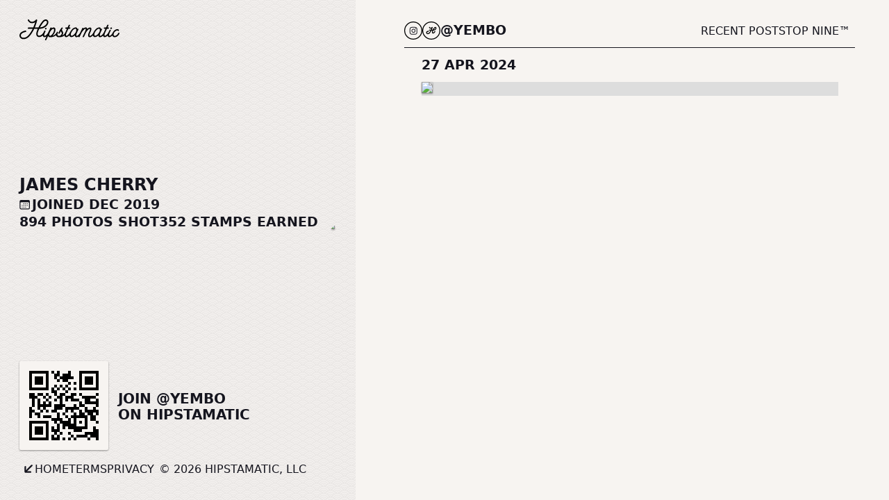

--- FILE ---
content_type: text/html; charset=UTF-8
request_url: https://hipstamatic.app/photo/6BbQspwRyKKKr5LdTESVv2
body_size: 2341
content:
<!DOCTYPE html>
<html>
<head>
	
	<!-- Global site tag (gtag.js) - Google Analytics -->
	<script async src="https://www.googletagmanager.com/gtag/js?id=UA-3240801-26"></script>
	<script>
	  window.dataLayer = window.dataLayer || [];
	  function gtag(){dataLayer.push(arguments);}
	  gtag('js', new Date());

	  gtag('config', 'UA-3240801-26');
	</script>
	
	<meta charset="UTF-8">
	<title>Untitled</title>
	
	<!-- App Store -->
	<meta id="smart-banner" name="apple-itunes-app" content="app-id=1450672436, app-clip-bundle-id=com.hipstamatic.HipstamaticFour.Clip, app-clip-display=card, app-argument=hipstax://photo/176D5629-C626-4DE3-B9BF-F268C87F1ACD, affiliate-data=pt=290258&ct=Profile_yembo">
    <link rel="apple-touch-icon" href="/img/app-icon.png" />
    <link rel="shortcut icon" href="/img/app-icon.png" />
    <link rel="icon" type="image/png" href="/img/app-icon.png">
    <meta name="theme-color" content="#FFD400">

	<!-- Open Graph -->
	<meta property="og:title" content="Hipstamatic Photo" />
	<meta property="og:description" content="" />
	<meta property="og:image" content="https://hipstamatic.app/photo/6BbQspwRyKKKr5LdTESVv2/asset.jpg"/>
  
	<!-- Twitter Card -->
	<meta name="twitter:card" content="summary_large_image" />
	<meta name="twitter:site" content="@hipstamatic" />
			<meta name="twitter:title" content="@Yembo on Hipstamatic" />
				<meta name="twitter:description" content="Hipstamatic Photo" />
		
	<!-- Optimized mobile viewport -->
	<meta name="viewport" content="width=device-width, initial-scale=1.0, maximum-scale=1, user-scalable=no" />
	
	<!-- So QRious... -->
	<script src="/js/qrious.min.js"></script>
  
	<!-- Script kiddies -->
	<script src="/js/profile.js"></script>
  
	<!-- Style! -->
	<link href="/css/style_v2.css" rel="stylesheet">
  <link href="/css/profile.css" rel="stylesheet">
</head>
<body>
	<div id="drake">
    
    <div id="hero" class="metadata passport">
      <div id="hero_message" class="hipsta_black">
        <div id="hero_header">
          <div style="display: flex; flex-direction: column">
            <a class="logotype" href="/">
              <img src="/img/logotype_white.svg">
            </a>
                          <h3 class="only_iphone" style="padding-top: 3px;">@Yembo</h3>
                      </div>
          <div class="spacer"></div>
          
                      <div class="with_shadow only_iphone" style="margin: -14px -14px 0 0">
              <a href="javascript:toggleProfileCollapse()">
                <img src="https://cvws.icloud-content.com/B/ASMfb4se_uRLVajH65MLMoGmR5yp/asset.jpg?o=AivyU5f6sJ3nr3kFj1W4UsBHIMturMNjMDL98vUgOmH66QKrn_DtfAxlj_eFM6UjImfMExJGm2bi6ZpMGL311HI&v=1&x=3&a=[base64]&e=1769902046&fl=&r=70eb9bae-18c6-4687-b671-028a831f74f9-1&k=_&ckc=iCloud.com.hipstamatic.HipstamaticFour&ckz=_defaultZone&p=52&s=jUEmI2f9qgELLE2Inn-5XFaWPcA" class="profile_pic only_iphone" style="width: 70px; height: auto;">
              </a>
            </div>
                      
        </div>
        
        <div id="hero_content" class="iphone_collapsed">
  				          
          <h2>James Cherry</h2>
                    
          <div class="info_row">
                                      <h3 class="label calendar">Joined Dec 2019</h3>
                      </div>
          
          <div class="info_row">
            <h3><b>894</b> Photos Shot</h3>
            <h3><b>352</b> Stamps Earned</h3>
          </div>
        </div>
        
        <div id="hero_footer" class="only_desktop">
          
                      <div class="call_to_action only_desktop">
            
              <div class="qrcode">
                <canvas id="hero_qr"></canvas>
      					<script>
      						(function() {
      						 var qr = new QRious({
      							backgroundAlpha: 0,
      							element: document.getElementById('hero_qr'),
      							value: 'https://hipstamatic.app/@Yembo'
      						  });
      						})();
      					</script>
              </div>
              
              <div class="tagline">
                <h1>Join @Yembo<br>on Hipstamatic</h1>
              </div>
            </div>
                    
          <div class="navigation footer">
              <div class="link"><a class="with_arrow down_back highlight" href="/">Home</a></div>
              <div class="link"><a href="/terms">Terms</a></div>
              <div class="link"><a href="/privacy">Privacy</a></div>
              
              <div class="copyright">&copy; 2026 Hipstamatic, LLC</div>
          </div>
          
        </div>
      </div>
      
              <div id="the_dot" class="large">
          <img class="profile_pic" src="https://cvws.icloud-content.com/B/ASMfb4se_uRLVajH65MLMoGmR5yp/asset.jpg?o=AivyU5f6sJ3nr3kFj1W4UsBHIMturMNjMDL98vUgOmH66QKrn_DtfAxlj_eFM6UjImfMExJGm2bi6ZpMGL311HI&v=1&x=3&a=[base64]&e=1769902046&fl=&r=70eb9bae-18c6-4687-b671-028a831f74f9-1&k=_&ckc=iCloud.com.hipstamatic.HipstamaticFour&ckz=_defaultZone&p=52&s=jUEmI2f9qgELLE2Inn-5XFaWPcA">
        </div>
          </div>
    
    <div id="half_flex">
      
      <div id="hero_spacer" class="metadata"></div>
      
      <div id="main_content" class="large photos">
        
        <div class="navigation">
            
            <div class="social_links">
              
                              <a href="https://instagram.com/yembo">
                  <img src="/img/ig_in_dot.svg">
                </a>
                            
                            
                              <a href="/@Yembo">
                  <img src="/img/h_in_dot_small.svg">
                </a>
                <h3 class="only_desktop">@Yembo</h3>
                            
            </div>
            <div class="link"><a href="/@Yembo/recents" class="">Recent Posts</a></div>
            <div class="link"><a href="/@Yembo" class="">Top Nine&trade;</a></div>
          
        </div>
      
                  <div class="photos_feed">
            <div class="photo"><h3>27 Apr 2024</h3><figure><img src="https://cvws.icloud-content.com/B/ATXAoqlrXXZVNem_acKu0fJI3cCu/asset.jpg?o=AhSKLVGkzmnaJ4qQ-zVMBpFbC-GG_iak7SDn24jAttSgA-IzxuxMf3q0Qav0tV3vJVDjg1SqRPT5RuSQ26vEoCY&v=1&x=3&a=[base64]&e=1769902045&fl=&r=cf6109a2-54e5-4bf8-b11a-6642d6d28fff-1&k=_&ckc=iCloud.com.hipstamatic.HipstamaticFour&ckz=_defaultZone&p=51&s=kZ9rQkVcloXsZ7dodiIxkfUmvvk"></figure></div>          </div>
                
      </div>
    </div>
  </div>  
</body>
</html>


--- FILE ---
content_type: text/css
request_url: https://hipstamatic.app/css/style_v2.css
body_size: 3101
content:
@font-face {
    font-family: 'SFCondensed';
    font-style: normal;
    font-weight: 607;
    src: local('.SF UI Text Condensed'), url('/fonts/SFUITextCondensed-Semibold.woff') format('woff');
}

body {
  padding: 0;
  margin: 0;
  
  color: #15151E;
  background: #F7F4F1;
  font-family: -apple-system, system-ui, BlinkMacSystemFont, sans-serif;  
}

h1 {
  font-family: -apple-system, system-ui, BlinkMacSystemFont, sans-serif;
  font-variation-settings: "wght" 500, "wdth" 130;
  text-transform: uppercase;
  
  margin: 0; padding: 0;
}

h2, h3, h4, h5 {
  font-family: -apple-system, system-ui, BlinkMacSystemFont, "SFCondensed", sans-serif;
  text-transform: uppercase;
  
  margin: 0; padding: 0;
}

h2 {
  font-variation-settings: "wght" 600, "wdth" 52;
}

h3, h4, h5 {
  font-variation-settings: "wght" 400, "wdth" 52;
}

p {
  margin: 0; padding: 0;
}

a {
  color: #FF4F00;
  text-decoration: none;
}

a:hover {
  text-decoration: underline;
}

a.with_arrow {
  font-family: -apple-system, system-ui, BlinkMacSystemFont, "SFCondensed", sans-serif;
  font-variation-settings: "wght" 700, "wdth" 52;
  text-transform: uppercase;
  color: #15151E;
}

a.with_arrow:hover {
  text-decoration: none;
}

a.with_arrow.down_forward::before, a.with_arrow.down_back::before {
  content: '';
  background: url("/img/down_forward_arrow.svg") no-repeat;
  background-size: 12px 18px;

  padding-right: 15px;
  display: inline;
}

a.with_arrow.down_back::before {
  background-image: url("/img/down_back_arrow.svg");
}

a.with_arrow.back::before {
  content: '';
  background: url("/img/back_arrow.svg") no-repeat;
  background-size: 11px 19px;

  padding-right: 15px;
  display: inline;
}

a.with_arrow.highlight:hover {
  background: #FFD400;
  text-decoration: none;
  border-radius: 2px;
  padding: 7px;
  margin: -7px;
}

a.with_arrow.highlight.gold:hover {
  background: #93804C;
  color: #F7F4F1;
}

a.with_arrow.highlight.gold:hover:before {
  filter: invert(100%);
}

ul {
  margin: 0; padding: 0;
  list-style: none;
}

ul li {
  padding: 7px 0 7px 0;
}

ul > li:before {
  content: "";
  width: 14px;
  height: 12px;
  display: inline-block;
  background: url("/img/forward_arrow.svg") no-repeat;
  background-size: 9px 12px;
  margin-left: -14px;
}

span.callout {
  font-family: -apple-system, system-ui, BlinkMacSystemFont, "SFCondensed", sans-serif;
  font-variation-settings: "wght" 700, "wdth" 52;
  text-transform: uppercase;
  font-size: 1.1em;
}

span.callout:after {
  content: '';
  width: 18px;
  height: 13px;
  display: inline-block;
  background: url("/img/forward_arrow.svg") no-repeat right;
  background-size: 13px 13px;
}

.hipsta_white {
  color: #F7F4F1;
}

.hipsta_black {
  color: #15151E;
}

.hipsta_gold {
  color: #93804C;
}

img.hovercolor {
  filter: saturate(0);
  transition: filter, 0.5s;
  transition: scale, 0.5s;
}

img.hovercolor:hover {
  filter: none;
  transform: scale(1.05);
}

div.with_shadow {
  filter: drop-shadow(0px 1px 1px rgb(0 0 0 / 0.4));
}

div.hstack {
  display: flex;
  flex-direction: row;
  align-items: center;
  gap: 14px;
}

#drake { /* smooth and vintage simultaneously */  
}

.navigation, .sub_navigation {
  display: flex;
  flex-direction: row;
  
  gap: 18px;
  padding: 7px;
  
  font-family: -apple-system, system-ui, BlinkMacSystemFont, "SFCondensed", sans-serif;
  font-variation-settings: "wght" 600, "wdth" 52;
  text-transform: uppercase;
}

.navigation .link {
  padding: 7px 0 7px 0;
}

.sub_navigation .link {
  padding-bottom: 3px;
}

.sub_navigation .link a:hover, .sub_navigation .link a.selected {
  border-bottom: 2px solid #15151E;
}

.navigation a, .sub_navigation a {
  text-decoration: none;
  color: inherit;
}

.sub_navigation {
  font-variation-settings: "wght" 400, "wdth" 52;
  font-size: 0.85em;
  
  justify-content: flex-end;
  
  margin-top: -3px;
  padding: 0 4px 7px 0;
}

#half_grid {
  display: grid;
  grid-template-columns: 1fr 1fr;
}

#half_flex {
  display: flex;
  flex-direction: row;
  gap: 49px;
}

#max_grid {
  display: grid;
  grid-template-columns: 80px auto;
}

#no_hero {
  position: fixed;
  width: 80px;
  height: 100vh;
  background: #15151E;
}

#hero_spacer, #hero, #hero_background, #hero_message, video#hero_video {
  width: 100vh;
  height:100vh;
  min-width: 280px;
  max-width: 700px;
}

#hero_spacer.metadata, #hero.metadata, #hero.metadata #hero_background, #hero.metadata #hero_message {
  width: 40vw;
  min-width: 400px;
}

#hero_spacer.metadata, #hero.metadata {
  background-color: #F7F4F1;
}

#max_grid #hero_spacer {
  height: 100vh;
}

#hero.metadata h1 {
  font-size: 1.55em;
}

#hero {
  background: no-repeat center center;
  background-size: cover;
  position: fixed;
  z-index: 100;
}

#hero.passport {
  background-image: url('/img/passport_pattern@2x.png');
  background-size: 20px 20px;
  background-repeat: repeat;
}

.label:before {
  content: '';
  padding-right: 18px;
  display: inline;
}

.label.home:before {
  background: url("/img/home_icon.svg") no-repeat;
  background-size: 16px 21px;
}

.label.calendar:before {
  background: url("/img/calendar_icon.svg") no-repeat;
  background-size: 15px 21px;
}

#the_dot { 
  position: absolute;
  z-index: 1000;
  top: 50vh;
  right: -42px;
  width: 84px;
  height: 84px;
  margin-top: -42px;
  
  filter: drop-shadow(0px 1px 1px rgb(0 0 0 / 0.4));
}

#the_dot img {
  width: 80px;
  height: 80px;
}

img.profile_pic {
  clip-path: circle(48%);
}

.pfp_stack {
  display: flex;
  flex-direction: row;
  gap: 0px;
  padding: 14px;
}

.pfp_stack .stack_item {
  margin-right: -14px;
}

.pfp_stack img {
  width: 60px;
  height: auto;
}

#the_dot.large {
  right: -48px;
  width: 96px;
  height: 96px;
  margin-top: -48px;
}

#the_dot.large img {
  width: 94px;
  height: 94px;
}

#hero_background {
  position: fixed;
  z-index: -1000;
}

#hero_message {
  display: flex;
  flex-direction: column;
  justify-content: space-between;
}

#hero_message .logotype {
  margin: -10px;
  padding: 10px;
  display: inline-block;
  cursor: pointer;
}

#hero_message .logotype img {
  width: 144px;
  height: 30px;
  
}

#hero_message.hipsta_black .logotype:not(:hover) {
  filter: brightness(0);
}

#hero_message.hipsta_gold .logotype:not(:hover), #hero_message.hipsta_gold h1.mobile_title:before {
  filter: brightness(0) saturate(100%) invert(50%) sepia(58%) saturate(306%) hue-rotate(6deg) brightness(90%) contrast(88%);
}

#hero_message .logotype:hover img {
  filter: brightness(0);
}

#hero_message .logotype:hover {
  background-color: #FFD400;
}

#hero_header {
  padding: 28px;
  display: flex;
  flex-direction: row;
}

#hero_content {
  padding: 28px;
}

#hero_content h3 b {
  font-variation-settings: "wght" 600, "wdth" 52;
}

#hero_content p {
  padding: 4px 35px 14px 0;
}

#hero_content .info_row {
  display: flex;
  flex-direction: row;
  gap: 21px;
  padding-top: 4px;
}

video#hero_video {
  object-fit: cover;
  position: fixed;
  z-index: -10;
}

#hero_footer {
  display: flex;
  flex-direction: column;
  justify-content: flex-end;
  
  padding: 28px;
  padding-bottom: 7px;
}

#hero_footer.bottom_gradient {
  background: linear-gradient(to top, #000000AA, transparent);
}

#hero_footer .call_to_action {
  display: flex;
  flex-direction: row;
  align-items: center;
}

#hero_qr {
  background: #F7F4F1;
  border-radius: 2px;
  width: 100px;
  height: 100px;
  padding: 14px;
  
  filter: drop-shadow(0px 1px 1px rgb(0 0 0 / 0.4));
}

#hero_footer .call_to_action .tagline {  
  padding: 0 14px 0 14px;
  display: flex;
  flex-direction: column;
  justify-content: center;
}

#hero_footer .navigation.footer {
  grid-column: 1 / span 3;
  grid-row: 2 / 2;
  padding-bottom: 21px;
}

#hero_footer .navigation.footer a {
  color: inherit;
  padding-bottom: 3px;
}

#hero_footer .navigation.footer a.highlight {
  padding-bottom: 7px;
}

.navigation.footer a:hover, .navigation.footer a.selected {
  border-bottom: 4px solid #F7F4F1;
}

.navigation.footer a.highlight:hover {
  border-bottom: none;
}

#hero_message.hipsta_black #hero_footer .navigation.footer a {
  border-color:  #15151E;
}

.navigation.footer .copyright {
  padding: 7px;
  font-variation-settings: "wght" 400, "wdth" 52;
}

#main_content {
  flex-grow: 1;
  
  display: flex;
  flex-direction: column;
  padding: 21px 49px 70px 70px;
  min-width: 280px;
  max-width: 460px;
}

#main_content.large {
  max-width: 800px;
}

#main_content.xlarge {
  max-width: 1000px;
}

#main_content .navigation {
  justify-content: flex-end;
  border-bottom: 1px solid #15151E;
}

#main_content .navigation.footer {
  justify-content: flex-start;
  border-top: 1px solid #15151E;
  border-bottom: none;
  margin-top: 42px;
}

#main_content .navigation a.selected, #main_content .navigation a:hover {
  border-top: 4px solid #15151E;
}

#main_content .navigation .link.download_app {
  padding: 7px;
  margin: 0 -7px 0 -7px;
}

#main_content .navigation .link.download_app a:hover, #main_content .navigation .logo a:hover {
  border-top: none;
}

#main_content .navigation .link.membership a {
  color: #93804C;
}

#main_content .navigation .link.membership a.selected, #main_content .navigation .link.membership a:hover {
  border-top-color: #93804C;
}

#main_content .standard_formatting h2 {
  margin: 21px 0 7px 0;
}

#main_content .standard_formatting h3 {
  margin: 14px 0 7px 0;
}

#main_content .standard_formatting p {
  padding: 7px 0 7px 0;
  line-height: 1.35em;
}

#main_content .standard_formatting p a {
  color: inherit;
  text-decoration: none;
  border-bottom: 2px solid #FFD400;
  font-weight: 500;
}

#main_content .standard_formatting p a:hover {
  border-color: #15151E;
}

#main_content .standard_formatting p a.with_arrow {
  border-bottom: none;
}

#main_content .standard_formatting ul {
  padding: 7px 0 7px 0;
}

#main_content .standard_formatting ul.indented {
  margin-left: 21px;
}

#main_content .standard_formatting > *:first-child {
  margin-top: 56px;
}

#main_content .iphone_call_to_action {
  display: none;
  
}

#main_content .iphone_call_to_action .button {
  background: #15151E;
  display: inline-block;
  padding: 10px 14px 10px 14px;
  border-radius: 28px;
  margin: 14px 0 14px 0;
}

#main_content .iphone_call_to_action .button a {
  font-family: -apple-system, system-ui, BlinkMacSystemFont, "SFCondensed", sans-serif;
  font-variation-settings: "wght" 700, "wdth" 52;
  text-transform: uppercase;
  color: #F7F4F1;
  text-decoration: none;
}

#main_content .nine_grid {
  display: grid;
  grid-template-columns: 1fr 1fr 1fr;
  grid-template-rows: 1fr 1fr 1fr;
  column-gap: 14px;
  row-gap: 14px;
}

#main_content .four_grid {
  display: grid;
  grid-template-columns: 1fr 1fr;
  grid-template-rows: 1fr 1fr;
  column-gap: 14px;
  row-gap: 14px;
}

#main_content .nine_grid figure {
  margin: 0;
}

#main_content .nine_grid img, #main_content .four_grid img, #main_content .photos_feed img {
  width: 100%;
  height: auto;
  object-fit: contain;
  background-color: #ccc;
  filter: drop-shadow(0px 1px 1px rgb(0 0 0 / 0.4));
}

#main_content .nine_grid.large {
  padding-top: 21px; 
  padding-bottom: 35px;
}

#main_content .nine_grid.large {
  column-gap: 28px;
  row-gap: 28px;
}

.nine_grid .metadata {
  display: grid;
  grid-template-columns: 21px auto;
  column-gap: 4px;
  padding-top: 10px;
  padding-bottom: 4px;
}

.nine_grid .metadata .pfp {
  margin-top: -4px;
  margin-left: -4px;
  width: auto;
  height: auto;
}

.nine_grid .metadata .caption {
  display: inline-block;
  overflow: hidden;
  word-wrap: break-word;
  mask-image: linear-gradient(90deg, #000 80%, transparent 90%);
  font-size: 0.8em;
  height: 16px;
}

#main_content .center {
  display: flex;
  flex-direction: column;
  justify-content: center;
  flex-grow: 1;
}

#half_grid.paging {
  scroll-snap-type: y mandatory;
  max-height: 100vh;
  overflow-y: scroll;
}

#half_grid.paging #main_content {
  padding-bottom: 0;
  padding-top: 0;
}

#half_grid.paging .page_container {
  scroll-snap-align: start;
  height: 100vh;
}

#half_grid.paging .page {
  display: flex;
  flex-direction: column;
  gap: 14px;
  justify-content: center;
  
  height: 100vh;
}

div.page_down_button {
  font-size: 48px;
  display: flex;
  place-content: center;
  width: 60px;
}

div.page_down_button a {
  color: inherit;
  text-decoration: none;
}

div.page_down_button:hover {
  background: #FFD400;
}

div.page_down_button.small {
  font-size: 28px;
  width: 40px;
  height: 40px;
  height: 36px;
  padding-top: 4px;
}

div.spacer {
  flex-grow: 5;
}

#hamburgler {
  display: none;
}

h1.mobile_title {
  display: none;
  font-size: 1.6em;
  padding-bottom: 21px;
}

h1.mobile_title:before {
  content: "";
  background: url("/img/curvy_arrow.svg") no-repeat;
  background-size: 25px 30px;
  padding-right: 34px;
  display: inline;
}

.hipsta_white h1.mobile_title:before {
  filter: brightness(100);
}

.only_desktop {
  display: inherit;
}

.only_iphone {
  display: none;
}

@media only screen and (max-width: 1100px) {
  #the_dot { 
    right: -30px;
    width: 60px;
    height: 60px;
    margin-top: -30px;
  }
  
  #the_dot img {
    width: 60px;
    height: 60px;
  }
  
  #main_content {
    padding: 14px 21px 14px 35px;
  }
  
  #main_content h1 {
    font-size: 1.65em;
  }
}

@media only screen and (max-width: 680px) {
  .only_desktop {
    display: none !important;
  }
  
  .only_iphone {
    display: inherit !important;
  }
  
  h1.mobile_title {
    display: block;
  }
  
  #hamburgler {
    display: block;
    position: fixed;
    top: 14px;
    right: 14px;
    width: 44px;
    height: 44px;
    z-index: 1500;
    
    background: url("/img/ham_icon.svg"), #FFD400;
    background-repeat: no-repeat;
    background-position: center;
    background-size: 24px 24px;
    
    cursor: pointer;
  }
  
  #hamburgler.expanded {
    background: url("/img/x_icon.svg"), #FFD400;
    background-repeat: no-repeat;
    background-position: top 7px right 7px;
    background-size: 36px 36px;
        
    width: inherit;
    height: inherit;
    right: 14px;
    padding: 21px;
  }
  
  #hamburgler .menu_content {
    display: none;
  }
  
  #hamburgler.expanded .menu_content {
    display: block;
  }
  
  #hamburgler li {
    margin: 0, height: 0;
    list-style: none;
    padding-bottom: 14px;
  }
  
  #hamburgler li a {
    font-family: -apple-system, system-ui, BlinkMacSystemFont, "SFCondensed", sans-serif;
    font-variation-settings: "wght" 700, "wdth" 52;
    font-size: 1.5em;
    text-transform: uppercase;
    text-decoration: none;
    
    color: #15151E;
  }
  
  #hamburgler li.download_app {
    padding: 14px 0 28px 0;
  }
  
  #hamburgler li.download_app a.with_arrow.down_forward:before {
    background-size: 20px 29px;
    padding-left: 10px;
  } 
  
  #the_dot {
    display: none;
  }
  
  #hero {
    position: relative;
    width: 100vw;
    height: 100vw;
  }
  
  #no_hero {
    display: none;
  }
  
  video#hero_video, #hero_background {
    position: absolute;
    width: 100vw;
    height: 100vw;
  }
  
  #hero.metadata {
    width: 100vw;
    min-width: unset;
    height: auto;
  }
  
  #hero_message {
    width: 100vw;
    height: 100vw;
  }
  
  #hero_qr {
    display: none;
  }
  
  #hero_footer .navigation {
    display: none;
  }
  
  #hero_footer .call_to_action .tagline {
    padding: 0 35px 14px 0;
    font-size: 0.85em;
  }
  
  #hero_spacer {
    display: none;
  }
  
  #half_grid, #half_flex {
    display: flex;
    flex-direction: column;
  }
  
  #main_content .navigation {
    display: none;
  }
  
  #main_content {
    padding: 28px;
  }
  
  #main_content.large {
    min-width: unset;
  }
  
  #main_content .iphone_call_to_action {
    display: unset;
  }
  
  #main_content .nine_grid.large {
    column-gap: 7px;
    row-gap: 7px;
  }
  
  .nine_grid .metadata {
    display: none;
  }
  
  #half_grid.paging {
    scroll-snap-type: none;
    max-height: auto;
    overflow-y: unset;
  }
  
  #half_grid.paging .page_container {
    height: auto;
    padding: 70px 0 70px 0;
  }

  #half_grid.paging .page {
    height: auto;
  }
  
  #max_grid {
    display: block;
  }
  
  img.hovercolor {
    filter: none;
  }
}

@media only screen and (min-width: 1400px) {
	#hero_spacer, #hero, #hero_background, #hero_message, video#hero_video {
		max-width: 1400px;
	}
}


--- FILE ---
content_type: text/css
request_url: https://hipstamatic.app/css/profile.css
body_size: 301
content:
#main_content .photos_feed h3 {
  width: 100%; padding-top: 14px
}

#main_content .photos_feed .photo h3 {
  padding-bottom: 14px;
}

#main_content .photos_feed .photo p {
  text-align: center;
  padding: 14px 0 14px 0;
}

#main_content .photos_feed {
  display: flex;
  flex-direction: column;
  align-items: center;
  gap: 35px;
}

#main_content.photos .nine_grid .photo img {
  transition: transform 0.25s ease-in-out;
}

#main_content.photos .nine_grid .photo:hover img {
  transform: scale(1.025);
}

#main_content .photos_feed .photo {
  width: 100%;
  max-width: 600px;
}

#main_content .photo figure {
  margin: 0; padding: 0;
  aspect-ratio: 1;
  background: #ddd;
}

#main_content .navigation .social_links {
  flex-grow: 1;
  
  display: flex;
  flex-direction: row;
  gap: 7px;
  
  margin-left: -7px;
  margin-top: 5px;
}

#main_content .navigation .social_links img {
  width: 26px;
  height: 26px;
  margin-top: -2px;
}

#main_content .navigation .social_links a:hover {
  border-top: none;
}

#hero_footer .tagline {
  font-size: 0.8em;
}

#latest_stamp img {
  width: 100px;
  height: auto;
}

@media only screen and (max-width: 700px) {
  
  .iphone_collapsed {
    display: none;
  }
  
  #hero.metadata #hero_message {
    width: auto;
    height: auto;
    min-width: unset;
  }
  
  #hero_content .info_row {
    clear: both;
  }
  
  #latest_stamp {
    float: right;
    margin-right: -21px;
  }
  
  #main_content .navigation {
    display: flex;
  }
}

--- FILE ---
content_type: image/svg+xml
request_url: https://hipstamatic.app/img/h_in_dot_small.svg
body_size: 478
content:
<?xml version="1.0" encoding="UTF-8"?>
<svg width="40px" height="40px" viewBox="0 0 40 40" version="1.1" xmlns="http://www.w3.org/2000/svg" xmlns:xlink="http://www.w3.org/1999/xlink">
    <title>h_in_dot_small</title>
    <g id="Page-1" stroke="none" stroke-width="1" fill="none" fill-rule="evenodd">
        <g id="h_in_dot_small" stroke="#000000" stroke-width="2">
            <g id="Group">
                <circle id="Oval-Copy-12" cx="20" cy="20" r="19"></circle>
            </g>
            <g id="H-Copy-9" transform="translate(9.500000, 13.000000)" stroke-linecap="round" stroke-linejoin="round">
                <path d="M4.13885962,8.50348967 C4.13885962,8.50348967 0,9.13196048 0,11.7370971 C0,14.3418657 3.7916374,14.9129352 6.37915642,12.3111102 C10.6541242,8.01153097 12.5,0 12.5,0 C12.5,0 11.111477,1.80850938 9.09253893,1.80850938 C9.06729306,1.80850938 9.04204718,1.80814142 9.01716719,1.80777346 C7.09079733,1.76435452 6.37915642,0 6.37915642,0" id="Stroke-1"></path>
                <path d="M6.25,6.1697321 C6.25,6.1697321 12.3970665,6.1697321 14.3460199,6.16382643 C15.4145637,6.16382643 18.0014098,5.84159876 19.669999,4.16549813 C22.6066573,1.21562008 20.0749286,-1.20496303 17.8878678,0.646831033 C15.6706762,2.87400373 11.9601688,9.35066916 12.8916539,11.4663725 C13.8231389,13.5820758 17.3083996,12.3444706 18.5441331,8.71617963" id="Stroke-3"></path>
            </g>
        </g>
    </g>
</svg>

--- FILE ---
content_type: image/svg+xml
request_url: https://hipstamatic.app/img/logotype_white.svg
body_size: 7709
content:
<?xml version="1.0" encoding="UTF-8"?>
<svg width="192px" height="40px" viewBox="0 0 192 40" version="1.1" xmlns="http://www.w3.org/2000/svg" xmlns:xlink="http://www.w3.org/1999/xlink">
    <title>logotype_white</title>
    <defs>
        <polygon id="path-1" points="0 0 192 0 192 40 0 40"></polygon>
    </defs>
    <g id="Page-1" stroke="none" stroke-width="1" fill="none" fill-rule="evenodd">
        <g id="logotype_white">
            <path d="M50.809184,16.1643836 C49.950216,16.1643836 49.0494248,16.8286118 48.8555944,17.6967477 C48.6728036,18.5142756 49.2767986,19.1780822 50.1357666,19.1780822 C50.9951592,19.1780822 51.8951012,18.5142756 52.077892,17.6967477 C52.2717224,16.8286118 51.6685765,16.1643836 50.809184,16.1643836" id="Fill-1" fill="#F7F4F1"></path>
            <path d="M175.75868,18.3561644 C176.61811,18.3561644 177.51809,17.6923578 177.700676,16.8748299 C177.894727,16.006694 177.291556,15.3424658 176.432126,15.3424658 C175.573121,15.3424658 174.672292,16.006694 174.478453,16.8748299 C174.295654,17.6923578 174.899675,18.3561644 175.75868,18.3561644" id="Fill-3" fill="#F7F4F1"></path>
            <g id="Group-7">
                <mask id="mask-2" fill="white">
                    <use xlink:href="#path-1"></use>
                </mask>
                <g id="Clip-6"></g>
                <path d="M152.237292,26.2281936 C150.463096,28.8725775 147.490135,31.3179838 145.522491,31.3179838 C145.212155,31.3179838 144.964459,31.2677244 144.727204,31.1680296 C143.269075,30.4687242 143.515543,27.8945798 144.670909,25.3523624 C144.697112,25.2948937 144.728023,25.237631 144.753202,25.1801623 C144.765893,25.1560626 144.771216,25.1327867 144.78227,25.1088929 C145.088307,24.4678801 145.449001,23.8328407 145.855959,23.2344659 C147.028725,21.4378998 148.612339,19.5078579 150.157059,18.6093688 C150.751938,18.260437 151.742106,17.7613451 152.622346,17.7613451 C152.881505,17.7613451 153.129201,17.8109865 153.365842,17.9110933 C154.406163,18.3599259 154.408825,20.1406315 154.335744,20.9390138 C154.254066,22.4855191 153.462054,24.4322454 152.237292,26.2281936 M107.035105,26.2281936 C105.261113,28.8725775 102.287948,31.3179838 100.320303,31.3179838 C100.009967,31.3179838 99.7622719,31.2677244 99.5252211,31.1680296 C97.6521514,30.2699525 98.5841827,26.278247 100.653771,23.2344659 C101.826538,21.4378998 103.410357,19.5078579 104.954667,18.6093688 C105.54975,18.260437 106.539918,17.7613451 107.420159,17.7613451 C107.679113,17.7613451 107.927013,17.8109865 108.163655,17.9110933 C109.203976,18.3599259 109.206637,20.1406315 109.133762,20.9390138 C109.051879,22.4855191 108.260072,24.4322454 107.035105,26.2281936 M61.0855319,30.3197999 C59.9553441,31.218289 58.9352888,31.6174801 58.3062239,31.4178846 C57.6769544,31.218289 57.2945616,30.3698533 57.3111429,29.1224324 C57.33059,27.6253626 57.9150287,25.6792543 58.954736,23.7831993 C59.9424476,21.8869383 61.3115285,20.1406315 62.6926871,19.0429588 C63.6232854,18.3442713 64.4994317,17.8952328 65.1207177,17.8952328 C65.2760903,17.8952328 65.3682085,17.9450802 65.471995,17.9450802 C66.1012645,18.1446757 66.4832479,18.9926995 66.4670761,20.2403263 C66.4478336,21.7373961 65.8523407,23.7331459 64.8238924,25.5793535 C63.8357714,27.4756144 62.4668952,29.2219213 61.0855319,30.3197999 M47.3329014,3.9472302 C49.4221417,2.19968751 51.3384046,2.46107738 52.238911,3.44834425 C53.4059461,4.72645628 53.189366,7.58341257 49.9576554,10.8354404 C46.6933965,14.1200132 42.001101,15.0687616 39.4084859,15.3412745 C41.8469566,10.839766 44.8547176,6.45546068 47.3329014,3.9472302 M191.903586,26.2261338 C191.670629,25.6650416 191.01659,25.3622495 190.441568,25.5494862 C189.823148,25.7509356 189.554982,26.3680547 189.274124,26.9157581 C188.616195,28.1988137 187.673929,29.333357 186.536167,30.2128958 C185.444464,31.0570059 184.105884,31.6790685 182.732914,31.5804036 C182.183071,31.5408552 181.61419,31.3688611 181.242442,30.9597828 C180.80662,30.4808771 180.723509,29.777658 180.745413,29.1286119 C180.804369,27.3818931 181.480311,25.6753406 182.568329,24.3133943 C183.656348,22.9512421 185.143749,21.9306063 186.774241,21.3285238 C187.423572,21.088762 188.231551,20.9421035 188.741681,21.4121521 C188.929397,21.5847642 189.050174,21.8220543 189.243827,21.987251 C189.646895,22.3302094 190.30728,22.2546144 190.68128,21.8801409 C191.055485,21.5058735 191.150878,20.904615 190.991207,20.3985197 C190.831945,19.8924244 190.449347,19.4792265 190.001653,19.1980625 C188.99347,18.564259 187.70443,18.5654949 186.546402,18.8357419 C186.153979,18.9274035 185.767901,19.0474904 185.391649,19.192913 C183.424824,19.9523649 181.694026,21.3820789 180.414402,23.0486711 C179.791683,23.8600302 179.300386,24.7694362 178.942353,25.7293076 C178.925362,25.7550553 178.907758,25.7783311 178.891381,25.8057266 C177.83325,27.5524454 176.536021,29.5370722 175.188025,30.4852027 C174.142586,31.2339435 173.236758,31.5828753 172.711889,31.3834857 C171.856623,31.0345539 171.738302,28.9887508 172.975961,26.1940007 L174.697547,22.6925299 L175.305323,21.3454143 C175.615249,20.6469328 175.302866,19.9486572 174.662747,19.798909 C173.971042,19.6491609 173.147096,20.0979934 172.837579,20.7966809 L172.229804,22.1437966 L171.267885,24.1446959 C171.214252,24.2200849 171.167374,24.2991816 171.129298,24.381986 C170.842299,24.9805667 170.503099,25.5793535 170.163695,26.1783462 C167.836585,29.9206088 164.903133,31.716969 163.903957,31.3179838 C163.048691,30.968434 162.919316,28.9724783 164.16803,26.1282928 L167.461971,18.943058 L167.95204,17.8377641 L170.230225,17.8377641 C170.955297,17.8377641 171.646184,17.2884128 171.800123,16.5901372 C171.943214,15.9417091 171.50555,15.3427164 170.780682,15.3427164 L169.123783,15.3427164 L170.829198,11.6581285 C171.13851,10.959029 170.826741,10.2607534 170.186827,10.1110053 C169.495122,9.96125709 168.670766,10.4105016 168.372303,11.0589298 L166.44253,15.292869 L163.59444,15.292869 C162.869573,15.292869 162.126895,15.8418083 161.972956,16.5404958 C161.819016,17.2391833 162.308266,17.8377641 163.033134,17.8377641 L163.498842,17.8377641 L163.757797,17.8377641 L165.259528,17.8377641 L165.197297,17.8876115 L162.265892,24.4326573 C162.2358,24.4816808 162.203456,24.5296744 162.17971,24.5815816 C161.892506,25.1801623 161.553101,25.779155 161.214107,26.3779418 C160.155976,28.1246605 158.778707,29.6711658 157.419861,30.6691437 C156.374217,31.4178846 155.479647,31.716969 154.954369,31.5173734 C154.099308,31.1680296 153.970137,29.1724858 155.218646,26.3276824 L157.802049,20.6759761 L158.421083,19.278807 C158.730396,18.5805315 158.424359,17.7823552 157.767249,17.7823552 C157.337364,17.7823552 156.789363,17.5767861 156.122632,18.5232688 C156.122632,18.5232688 156.406766,17.0626576 155.156824,15.8049377 C154.239941,14.8825548 151.319795,15.21645 149.06597,16.5137183 C147.092799,17.7114977 145.12147,19.9908833 143.642461,22.2362821 C142.931309,23.288227 142.372254,24.3426436 141.948101,25.3669871 C141.767139,25.6982045 141.575534,26.0376612 141.3827,26.3779418 C139.055794,30.1202043 136.111492,31.9664119 135.123371,31.5173734 C134.257051,31.218289 134.13873,29.1724858 135.387444,26.3276824 L135.877717,25.2800631 C136.493271,24.132337 139.076265,18.9926995 137.833284,16.6478119 C137.387841,15.8496356 136.595625,15.4500325 135.508221,15.4500325 C133.851526,15.4500325 131.974567,16.4482163 129.980516,18.4441721 C129.979697,17.7452786 129.926678,17.047003 129.633537,16.4980637 C129.188095,15.6994754 128.396288,15.3002843 127.308474,15.3002843 C126.014111,15.3002843 124.587508,15.899071 123.06981,17.1464919 C123.065306,16.6976593 122.790794,16.2984681 122.306252,16.14872 C121.614342,15.9989718 120.842187,16.4482163 120.491729,17.0966445 L116.949273,24.6361665 C116.667596,25.216621 116.340474,25.7974873 116.011919,26.3779418 C114.953788,28.1246605 113.576519,29.6711658 112.217674,30.6691437 C111.17203,31.4178846 110.27746,31.716969 109.752182,31.5173734 C108.896916,31.1680296 108.76795,29.1724858 110.016254,26.3276824 L112.599862,20.6759761 L113.218896,19.278807 C113.528208,18.5805315 113.222171,17.7823552 112.565062,17.7823552 C112.135177,17.7823552 111.587381,17.5767861 110.92065,18.5232688 C110.92065,18.5232688 111.204374,17.0626576 109.954637,15.8049377 C109.037754,14.8825548 106.117608,15.21645 103.863783,16.5137183 C101.890407,17.7114977 99.9192822,19.9908833 98.4402736,22.2362821 C97.9628967,22.9423849 97.5577814,23.6495176 97.2095747,24.3488231 C97.2038429,24.360152 97.1956546,24.3704511 97.1903322,24.381986 C96.9035376,24.9805667 96.5641333,25.5793535 96.224729,26.1783462 C93.897619,29.9206088 90.9639619,31.716969 89.9649914,31.3179838 C89.10993,30.968434 88.9805551,28.9724783 90.2290635,26.1282928 L93.523005,18.943058 L94.0132785,17.8377641 L96.2914635,17.8377641 C97.0163312,17.8377641 97.7072176,17.2884128 97.861362,16.5901372 C98.0042475,15.9417091 97.5667885,15.3427164 96.8419208,15.3427164 L95.1850218,15.3427164 L96.8904364,11.6581285 C97.1997488,10.959029 96.8877752,10.2607534 96.2478609,10.1110053 C95.555951,9.96125709 94.7318003,10.4105016 94.4335421,11.0589298 L92.5035638,15.292869 L89.6554743,15.292869 C88.9306066,15.292869 88.188134,15.8418083 88.0339896,16.5404958 C87.8798452,17.2391833 88.3692998,17.8377641 89.0939628,17.8377641 L89.5598761,17.8377641 L89.8188306,17.8377641 L91.3207664,17.8377641 L91.258126,17.8876115 L88.3521044,24.3766305 C88.2808663,24.4709698 88.2159742,24.5706646 88.1670492,24.6810704 C87.8794358,25.2800631 87.5402362,25.8792618 87.2122954,26.4277892 C85.9951072,28.4237449 84.3404599,29.820708 82.2379136,30.6691437 C82.6917492,30.0205095 83.1042339,29.322028 83.4252146,28.5734931 C84.5781248,25.9286972 83.516514,23.9327415 82.6258335,22.3361828 C82.2170335,21.6033025 81.7406801,20.7937972 81.6377125,19.9439197 C81.5331071,19.0810653 81.9564414,18.3434474 82.5138587,17.7201489 C82.9642143,17.2167314 83.5068927,16.4368874 82.9738355,15.7769243 C82.3378106,14.9896649 81.2305501,15.617907 80.705067,16.1736437 C78.1220732,18.9045396 76.700792,22.54031 74.9828903,25.833328 C74.7882138,26.2065656 74.5855538,26.6074046 74.9607819,27.0889881 C75.1024392,27.2710753 75.3114451,27.3950759 75.5347805,27.4504848 C77.2006867,27.8647125 77.7515534,25.638676 78.3509357,24.5815816 C78.69034,23.9827948 79.0622928,23.2344659 79.4457091,22.4358776 C79.6979082,22.9347636 79.9095754,23.3842141 80.1730334,23.8330467 C80.9408896,25.2800631 81.6497902,26.5276899 80.9570614,28.0245538 C79.9108036,30.4197007 78.5001672,31.4178846 76.0336517,31.5672208 L75.9296605,31.5672208 L75.7229063,31.5672208 C74.7906703,31.5672208 73.9356089,31.218289 73.4576179,30.5694489 C72.1388949,28.7794741 73.2107411,26.8731201 73.9839197,25.1303149 C74.2936415,24.4322454 73.9812586,23.7331459 73.3413442,23.5838097 C72.6496391,23.4340615 71.8256931,23.8828941 71.5268208,24.5317342 C71.2398214,25.1303149 70.952208,25.7291017 70.5616269,26.3276824 C69.0162932,28.8725775 66.7591931,30.4197007 63.6535821,31.1183882 C65.0271665,29.820708 66.2189711,28.174096 67.1954238,26.3276824 C68.4269416,24.0326422 69.1513999,21.6873427 69.1663435,19.7416463 C69.1958213,17.4958356 68.3348234,15.9989718 66.7767979,15.5501392 C65.3223541,15.1008947 63.5665816,15.5501392 61.7160296,16.8970489 C62.0255467,16.1985674 61.7545146,15.5501392 61.0626047,15.4001851 C60.3706948,15.2504369 59.6091845,15.649628 59.3002815,16.3483155 C58.8615942,17.3166322 58.4231117,18.2847428 57.9846291,19.2530594 C56.9058229,21.6350236 55.8632498,23.9553994 54.5068607,26.1940007 C53.4485251,27.9407195 52.0606112,29.5370722 50.7126151,30.4852027 C49.6671761,31.2339435 48.761552,31.5828753 48.2362737,31.3834857 C47.3812122,31.0345539 47.2626868,28.9887508 48.5005505,26.1940007 L48.506487,26.1736086 C49.1111917,25.1272252 49.6074016,24.0478848 49.9719849,22.9866708 C50.1627719,22.431758 50.0104699,21.7944528 49.5394389,21.4477868 C48.773425,20.8842229 47.7644239,21.2521049 47.4835658,22.0782946 C45.6129526,27.5800468 41.1826821,31.012102 37.98004,31.1523751 C36.6097308,31.2112856 35.6580477,30.6639941 35.1571294,29.5228595 C34.2568277,27.4760264 35.6617324,22.9331157 37.9906847,18.1065692 C39.9186159,18.0460108 47.082954,17.4941878 51.8290875,12.7185186 C56.3174947,8.20217946 56.2485085,3.90335625 54.1887459,1.64662856 C52.3998108,-0.313280535 48.8700468,-0.839561958 45.5855218,1.94571295 C45.5578863,1.97125459 45.5306603,1.99638427 45.5030249,2.02192592 C42.9560595,4.58391744 39.2129907,9.92067883 36.3571223,15.4531222 C34.5511965,15.4568298 32.0208124,15.4593016 29.3938065,15.4609494 C32.4549961,8.21453832 33.8938821,2.09010562 33.9993062,1.63241587 C34.1397353,1.02230019 33.8388159,0.396529947 33.2766903,0.128342701 C32.7135411,-0.139638563 32.0423066,0.0228804358 31.6621656,0.518058729 C31.6312548,0.558225022 28.5229827,4.54354516 24.1539196,4.54354516 L23.9946575,4.54210329 C20.1185291,4.45476736 18.6264193,0.972864749 18.5672589,0.831355811 C18.2929515,0.149558743 17.520387,-0.178157008 16.8434207,0.0978575152 C16.1658403,0.374284 15.8397419,1.15083232 16.1146635,1.83221743 C16.2008452,2.04664364 18.2935656,7.07772925 23.9414337,7.20481952 L24.1539196,7.20708531 C26.5655736,7.20708531 28.6378233,6.3242508 30.2343338,5.29537577 C29.4204185,7.94779294 28.1770277,11.5843873 26.4787778,15.4625973 C21.727322,15.4646571 17.4221276,15.4646571 17.3408589,15.4646571 C16.6102593,15.4646571 16.0174277,16.061178 16.0174277,16.7963242 C16.0174277,17.5318823 16.6102593,18.1281972 17.3408589,18.1281972 C17.4151675,18.1281972 21.0114614,18.1281972 25.253606,18.1265494 C22.978901,22.8383645 20.0464722,27.6554358 16.4051428,31.3194256 C12.5415016,35.2064929 7.91450763,35.7824157 5.2533157,34.6727961 C4.06417232,34.1772059 2.64698526,33.1063107 2.64698526,30.8186859 C2.64698526,25.5008747 11.8225703,24.0260509 11.9150979,24.0116322 C12.6370998,23.9012264 13.1339238,23.222931 13.024815,22.4962301 C12.9159108,21.7687052 12.2383304,21.2700252 11.5185803,21.3781653 C11.0481635,21.4498466 -8.18828285e-05,23.2159276 -8.18828285e-05,30.8186859 C-8.18828285e-05,33.7085991 1.54545651,36.0102307 4.24042511,37.133445 C5.3806435,37.6090551 6.63508843,37.837488 7.93825365,37.837488 C11.4532788,37.837488 15.3242895,36.1735736 18.2765749,33.2025038 C22.4884229,28.964651 25.7661925,23.4011045 28.213875,18.1251075 C30.6658563,18.1238716 33.1151764,18.1218118 35.0605077,18.1189281 C32.8036122,23.0744187 31.5289013,27.8537955 32.7360589,30.600552 C33.6410689,32.65892 35.4709454,33.8200348 37.785773,33.8200348 C37.8877171,33.8200348 37.9910941,33.817975 38.0948806,33.8130315 C40.5898504,33.7040675 42.9460288,32.4626201 44.931278,30.6578147 C45.017255,32.1793963 45.6442727,33.287368 46.7867429,33.7291972 C47.157058,33.9285868 47.5601262,33.9780223 48.0264489,33.9780223 C49.1994204,33.9780223 50.5408659,33.4432956 51.9895778,32.4255436 L49.1943028,38.4529592 C48.896454,39.1017993 49.156432,39.8004868 49.8481372,39.950235 C49.9410742,40.0000824 50.0444512,40.0000824 50.148033,40.0000824 C50.7175281,40.0000824 51.3752519,39.6008912 51.6624559,39.0023105 L54.9557833,31.8170757 C55.3461597,32.864901 56.0317237,33.5129172 57.0014211,33.8130315 C58.1477807,34.0124211 58.1477807,34.0124211 59.4941391,34.0124211 C62.8521539,34.0124211 66.9659472,33.2369027 70.2252932,30.3589363 C70.3804612,31.1148865 70.6821994,31.7991554 71.1454515,32.3658091 C72.0832146,33.5129172 73.5049052,34.1125278 75.1613948,34.1125278 L75.4201446,34.1125278 L75.5237263,34.1125278 L76.1450123,34.1125278 C79.4289231,34.1125278 83.4295134,33.4000396 86.6544687,30.6683197 C86.7525233,32.1598281 87.3787223,33.2496735 88.5046112,33.7129247 C88.8859804,33.8626729 89.3410443,33.9129323 89.7551667,33.9129323 C91.573989,33.9129323 93.8167597,32.6576841 95.880207,30.5070366 C96.0888035,31.900292 96.7629039,32.9748948 97.9207271,33.5129172 C98.4871515,33.7627721 99.085715,33.8626729 99.7072057,33.8626729 C101.726846,33.8626729 104.217312,32.6653054 106.440226,30.5694489 C106.439817,32.2160609 107.055575,33.4134284 108.291801,33.9129323 C108.672761,34.0622685 109.076444,34.1125278 109.542357,34.1125278 C110.641429,34.1125278 111.895874,33.6482467 113.168129,32.810728 C113.064956,33.3802654 113.336398,33.8875966 113.913058,34.0124211 C114.005381,34.0622685 114.108962,34.0622685 114.212544,34.0622685 C114.782039,34.0622685 115.440172,33.6630773 115.675586,33.0644966 L119.371162,25.2304217 C121.159483,22.2861295 124.727732,17.8455913 126.746963,17.8455913 C127.057913,17.8455913 127.087595,17.9450802 127.169478,18.0451869 C127.807141,19.1424476 126.665694,21.7373961 121.470024,32.615252 C121.160916,33.3135276 121.420894,34.0124211 122.112804,34.1619633 L122.423345,34.1619633 C122.993044,34.1619633 123.639305,33.8130315 123.926918,33.2138328 C127.198547,26.1282928 127.315434,25.1303149 130.408149,21.4378998 C132.238435,19.2423484 133.91171,17.9949275 134.947323,17.9949275 C135.258069,17.9949275 135.298601,18.0451869 135.380279,18.1446757 C136.088361,19.3923026 134.242108,22.8348628 132.971081,25.779155 C131.158605,29.7712725 131.478971,33.0144432 133.662786,33.9129323 C134.043951,34.0622685 134.435965,34.1619633 134.902288,34.1619633 C136.740353,34.1619633 139.016491,32.853778 141.101023,30.6466917 C141.332751,31.9730033 142.003371,32.9928152 143.122914,33.5129172 C143.689339,33.7627721 144.287902,33.8626729 144.909393,33.8626729 C146.929033,33.8626729 149.419295,32.6653054 151.642413,30.5694489 C151.642004,32.2160609 152.257763,33.4134284 153.493989,33.9129323 C153.874949,34.0622685 154.278631,34.1125278 154.744544,34.1125278 C156.493971,34.1125278 158.635616,32.9456455 160.618,30.9422745 C160.772144,32.2926858 161.387698,33.2787168 162.443577,33.7129247 C162.824742,33.8626729 163.279806,33.9129323 163.694133,33.9129323 C165.397091,33.9129323 167.470978,32.8078443 169.422246,30.9025201 C169.560014,32.2980413 170.181095,33.3110558 171.262358,33.7291972 C171.632264,33.9285868 172.035537,33.9780223 172.501859,33.9780223 C173.69264,33.9780223 175.056194,33.4294949 176.530085,32.3816696 C177.609505,31.6007957 177.966105,31.3530005 178.413595,30.7511241 C178.552591,31.4333331 178.809908,32.0807314 179.253303,32.6105145 C180.102633,33.6245589 181.489933,34.0416704 182.808041,34.0451721 C182.840999,34.0451721 182.874162,34.0451721 182.906915,34.0447601 C184.720415,34.024574 186.49195,33.3172352 187.949669,32.2294497 C189.434,31.1218899 190.609633,29.636355 191.539822,28.0297033 C191.857936,27.480146 192.160289,26.8440767 191.903586,26.2261338" id="Fill-5" fill="#F7F4F1" mask="url(#mask-2)"></path>
            </g>
        </g>
    </g>
</svg>

--- FILE ---
content_type: image/svg+xml
request_url: https://hipstamatic.app/img/down_back_arrow.svg
body_size: 650
content:
<?xml version="1.0" encoding="UTF-8"?>
<svg width="24px" height="25px" viewBox="0 0 24 25" version="1.1" xmlns="http://www.w3.org/2000/svg" xmlns:xlink="http://www.w3.org/1999/xlink">
    <title>down_back_arrow</title>
    <g id="Page-1" stroke="none" stroke-width="1" fill="none" fill-rule="evenodd">
        <g id="down_back_arrow" transform="translate(12.301285, 12.444313) scale(-1, 1) translate(-12.301285, -12.444313) translate(0.739319, 0.886810)" fill="#15151E" fill-rule="nonzero">
            <path d="M23.1209564,6.09375 C23.1209564,5.44128418 22.9017258,4.88803864 22.4632645,4.43401337 C22.0248032,3.9799881 21.4979553,3.75297546 20.8827209,3.75297546 C20.2694702,3.75297546 19.7572708,3.97659302 19.3461227,4.42382812 C18.9349747,4.87106323 18.7294006,5.42282104 18.7294006,6.07910156 L18.7294006,11.6951752 L18.9141083,15.925827 L16.6465759,13.4033203 L3.99902344,0.764465332 C3.47747803,0.254821777 2.9120636,0 2.30278015,0 C1.90040588,0 1.52488708,0.109863281 1.17622375,0.329589844 C0.827560425,0.549316406 0.5443573,0.834465027 0.32661438,1.18503571 C0.10887146,1.53560638 0,1.91009521 0,2.3085022 C0,2.91397095 0.25680542,3.47938538 0.77041626,4.00474548 L13.3975983,16.646347 L15.9288025,18.8994598 L11.5663147,18.7264252 L6.07315063,18.7264252 C5.42678833,18.7264252 4.87701416,18.9349365 4.42382812,19.3519592 C3.97064209,19.7689819 3.74404907,20.2792358 3.74404907,20.8827209 C3.74404907,21.4979553 3.96770477,22.0238113 4.41501617,22.460289 C4.86232758,22.8967667 5.41992187,23.1150055 6.08779907,23.1150055 L20.7362366,23.1150055 C21.4569092,23.1150055 22.0350266,22.8962708 22.4705887,22.4588013 C22.9061508,22.0213318 23.1239319,21.4491272 23.1239319,20.7421875 L23.1209564,6.09375 Z" id="Path"></path>
        </g>
    </g>
</svg>

--- FILE ---
content_type: image/svg+xml
request_url: https://hipstamatic.app/img/ig_in_dot.svg
body_size: 820
content:
<?xml version="1.0" encoding="UTF-8"?>
<svg width="40px" height="40px" viewBox="0 0 40 40" version="1.1" xmlns="http://www.w3.org/2000/svg" xmlns:xlink="http://www.w3.org/1999/xlink">
    <title>ig_in_dot</title>
    <g id="Page-1" stroke="none" stroke-width="1" fill="none" fill-rule="evenodd">
        <g id="ig_in_dot">
            <rect id="Rectangle" stroke="#000000" stroke-width="2" x="1" y="1" width="38" height="38" rx="19"></rect>
            <g id="iconmonstr-instagram-11" transform="translate(11.333333, 11.333333)" fill="#15151E" fill-rule="nonzero">
                <path d="M9.16666667,2.19879167 C11.4361667,2.19879167 11.7053333,2.20729167 12.6020833,2.248375 C14.9055833,2.35320833 15.9815417,3.44616667 16.086375,5.73266667 C16.1274583,6.62870833 16.13525,6.897875 16.13525,9.167375 C16.13525,11.4375833 16.12675,11.7060417 16.086375,12.6020833 C15.9808333,14.8864583 14.9077083,15.9815417 12.6020833,16.086375 C11.7053333,16.1274583 11.4375833,16.1359583 9.16666667,16.1359583 C6.89716667,16.1359583 6.628,16.1274583 5.73195833,16.086375 C3.42279167,15.9808333 2.3525,14.8829167 2.24766667,12.601375 C2.20658333,11.7053333 2.19808333,11.436875 2.19808333,9.16666667 C2.19808333,6.89716667 2.20729167,6.62870833 2.24766667,5.73195833 C2.35320833,3.44616667 3.42633333,2.3525 5.73195833,2.24766667 C6.62870833,2.20729167 6.89716667,2.19879167 9.16666667,2.19879167 L9.16666667,2.19879167 Z M9.16666667,0.666666667 C6.85820833,0.666666667 6.56920833,0.676583333 5.66254167,0.717666667 C2.575625,0.859333333 0.860041667,2.57208333 0.718375,5.66183333 C0.676583333,6.56920833 0.666666667,6.85820833 0.666666667,9.16666667 C0.666666667,11.475125 0.676583333,11.7648333 0.717666667,12.6715 C0.859333333,15.7584167 2.57208333,17.474 5.66183333,17.6156667 C6.56920833,17.65675 6.85820833,17.6666667 9.16666667,17.6666667 C11.475125,17.6666667 11.7648333,17.65675 12.6715,17.6156667 C15.7555833,17.474 17.4754167,15.76125 17.6149583,12.6715 C17.65675,11.7648333 17.6666667,11.475125 17.6666667,9.16666667 C17.6666667,6.85820833 17.65675,6.56920833 17.6156667,5.66254167 C17.4768333,2.57845833 15.7619583,0.860041667 12.6722083,0.718375 C11.7648333,0.676583333 11.475125,0.666666667 9.16666667,0.666666667 Z M9.16666667,4.80191667 C6.75620833,4.80191667 4.80191667,6.75620833 4.80191667,9.16666667 C4.80191667,11.577125 6.75620833,13.532125 9.16666667,13.532125 C11.577125,13.532125 13.5314167,11.5778333 13.5314167,9.16666667 C13.5314167,6.75620833 11.577125,4.80191667 9.16666667,4.80191667 Z M9.16666667,12 C7.60195833,12 6.33333333,10.7320833 6.33333333,9.16666667 C6.33333333,7.60195833 7.60195833,6.33333333 9.16666667,6.33333333 C10.731375,6.33333333 12,7.60195833 12,9.16666667 C12,10.7320833 10.731375,12 9.16666667,12 Z M13.70425,3.60979167 C13.1404167,3.60979167 12.6835417,4.06666667 12.6835417,4.62979167 C12.6835417,5.19291667 13.1404167,5.64979167 13.70425,5.64979167 C14.267375,5.64979167 14.7235417,5.19291667 14.7235417,4.62979167 C14.7235417,4.06666667 14.267375,3.60979167 13.70425,3.60979167 Z" id="Shape"></path>
            </g>
        </g>
    </g>
</svg>

--- FILE ---
content_type: image/svg+xml
request_url: https://hipstamatic.app/img/calendar_icon.svg
body_size: 1552
content:
<?xml version="1.0" encoding="UTF-8"?>
<svg width="30px" height="28px" viewBox="0 0 30 28" version="1.1" xmlns="http://www.w3.org/2000/svg" xmlns:xlink="http://www.w3.org/1999/xlink">
    <title>calendar_icon</title>
    <g id="Page-1" stroke="none" stroke-width="1" fill="none" fill-rule="evenodd">
        <path d="M5.25437677,27.9443359 L25.2787908,27.9443359 C26.8217596,27.9443359 27.9765447,27.5634766 28.7431463,26.8017578 C29.5097479,26.0400391 29.8930486,24.9023438 29.8930486,23.3886719 L29.8930486,5.50292969 C29.8930486,3.98925781 29.5097479,2.8515625 28.7431463,2.08984375 C27.9765447,1.328125 26.8217596,0.947265625 25.2787908,0.947265625 L5.25437677,0.947265625 C3.72117364,0.947265625 2.56882989,1.328125 1.79734552,2.08984375 C1.02586114,2.8515625 0.640118957,3.98925781 0.640118957,5.50292969 L0.640118957,23.3886719 C0.640118957,24.9023438 1.02586114,26.0400391 1.79734552,26.8017578 C2.56882989,27.5634766 3.72117364,27.9443359 5.25437677,27.9443359 Z M5.04929864,25.5419922 C4.41453302,25.5419922 3.92136896,25.3686523 3.56980646,25.0219727 C3.21824396,24.675293 3.04246271,24.1699219 3.04246271,23.5058594 L3.04246271,9.72167969 C3.04246271,9.04785156 3.21824396,8.53759766 3.56980646,8.19091797 C3.92136896,7.84423828 4.41453302,7.67089844 5.04929864,7.67089844 L25.4545721,7.67089844 C26.108869,7.67089844 26.6093572,7.84423828 26.9560369,8.19091797 C27.3027166,8.53759766 27.4760565,9.04785156 27.4760565,9.72167969 L27.4760565,23.5058594 C27.4760565,24.1699219 27.3027166,24.675293 26.9560369,25.0219727 C26.6093572,25.3686523 26.108869,25.5419922 25.4545721,25.5419922 L5.04929864,25.5419922 Z M12.4174627,12.9296875 L13.2817205,12.9296875 C13.5356268,12.9296875 13.7138494,12.8808594 13.8163885,12.7832031 C13.9189276,12.6855469 13.9701971,12.5097656 13.9701971,12.2558594 L13.9701971,11.3916016 C13.9701971,11.1376953 13.9189276,10.9643555 13.8163885,10.871582 C13.7138494,10.7788086 13.5356268,10.7324219 13.2817205,10.7324219 L12.4174627,10.7324219 C12.1635565,10.7324219 11.9853338,10.7788086 11.8827947,10.871582 C11.7802557,10.9643555 11.7289861,11.1376953 11.7289861,11.3916016 L11.7289861,12.2558594 C11.7289861,12.5097656 11.7802557,12.6855469 11.8827947,12.7832031 C11.9853338,12.8808594 12.1635565,12.9296875 12.4174627,12.9296875 Z M17.2660955,12.9296875 L18.1303533,12.9296875 C18.3940252,12.9296875 18.5746893,12.8808594 18.6723455,12.7832031 C18.7700018,12.6855469 18.8188299,12.5097656 18.8188299,12.2558594 L18.8188299,11.3916016 C18.8188299,11.1376953 18.7700018,10.9643555 18.6723455,10.871582 C18.5746893,10.7788086 18.3940252,10.7324219 18.1303533,10.7324219 L17.2660955,10.7324219 C17.0121893,10.7324219 16.836408,10.7788086 16.7387518,10.871582 C16.6410955,10.9643555 16.5922674,11.1376953 16.5922674,11.3916016 L16.5922674,12.2558594 C16.5922674,12.5097656 16.6410955,12.6855469 16.7387518,12.7832031 C16.836408,12.8808594 17.0121893,12.9296875 17.2660955,12.9296875 Z M22.1440252,12.9296875 L22.9936346,12.9296875 C23.2573065,12.9296875 23.4379705,12.8808594 23.5356268,12.7832031 C23.633283,12.6855469 23.6821111,12.5097656 23.6821111,12.2558594 L23.6821111,11.3916016 C23.6821111,11.1376953 23.633283,10.9643555 23.5356268,10.871582 C23.4379705,10.7788086 23.2573065,10.7324219 22.9936346,10.7324219 L22.1440252,10.7324219 C21.8803533,10.7324219 21.6996893,10.7788086 21.602033,10.871582 C21.5043768,10.9643555 21.4555486,11.1376953 21.4555486,11.3916016 L21.4555486,12.2558594 C21.4555486,12.5097656 21.5043768,12.6855469 21.602033,12.7832031 C21.6996893,12.8808594 21.8803533,12.9296875 22.1440252,12.9296875 Z M7.55418146,17.7197266 L8.41843927,17.7197266 C8.67234552,17.7197266 8.84812677,17.6708984 8.94578302,17.5732422 C9.04343927,17.4755859 9.09226739,17.2998047 9.09226739,17.0458984 L9.09226739,16.1962891 C9.09226739,15.9326172 9.04343927,15.7543945 8.94578302,15.6616211 C8.84812677,15.5688477 8.67234552,15.5224609 8.41843927,15.5224609 L7.55418146,15.5224609 C7.29050958,15.5224609 7.10984552,15.5688477 7.01218927,15.6616211 C6.91453302,15.7543945 6.86570489,15.9326172 6.86570489,16.1962891 L6.86570489,17.0458984 C6.86570489,17.2998047 6.91453302,17.4755859 7.01218927,17.5732422 C7.10984552,17.6708984 7.29050958,17.7197266 7.55418146,17.7197266 Z M12.4174627,17.7197266 L13.2817205,17.7197266 C13.5356268,17.7197266 13.7138494,17.6708984 13.8163885,17.5732422 C13.9189276,17.4755859 13.9701971,17.2998047 13.9701971,17.0458984 L13.9701971,16.1962891 C13.9701971,15.9326172 13.9189276,15.7543945 13.8163885,15.6616211 C13.7138494,15.5688477 13.5356268,15.5224609 13.2817205,15.5224609 L12.4174627,15.5224609 C12.1635565,15.5224609 11.9853338,15.5688477 11.8827947,15.6616211 C11.7802557,15.7543945 11.7289861,15.9326172 11.7289861,16.1962891 L11.7289861,17.0458984 C11.7289861,17.2998047 11.7802557,17.4755859 11.8827947,17.5732422 C11.9853338,17.6708984 12.1635565,17.7197266 12.4174627,17.7197266 Z M17.2660955,17.7197266 L18.1303533,17.7197266 C18.3940252,17.7197266 18.5746893,17.6708984 18.6723455,17.5732422 C18.7700018,17.4755859 18.8188299,17.2998047 18.8188299,17.0458984 L18.8188299,16.1962891 C18.8188299,15.9326172 18.7700018,15.7543945 18.6723455,15.6616211 C18.5746893,15.5688477 18.3940252,15.5224609 18.1303533,15.5224609 L17.2660955,15.5224609 C17.0121893,15.5224609 16.836408,15.5688477 16.7387518,15.6616211 C16.6410955,15.7543945 16.5922674,15.9326172 16.5922674,16.1962891 L16.5922674,17.0458984 C16.5922674,17.2998047 16.6410955,17.4755859 16.7387518,17.5732422 C16.836408,17.6708984 17.0121893,17.7197266 17.2660955,17.7197266 Z M22.1440252,17.7197266 L22.9936346,17.7197266 C23.2573065,17.7197266 23.4379705,17.6708984 23.5356268,17.5732422 C23.633283,17.4755859 23.6821111,17.2998047 23.6821111,17.0458984 L23.6821111,16.1962891 C23.6821111,15.9326172 23.633283,15.7543945 23.5356268,15.6616211 C23.4379705,15.5688477 23.2573065,15.5224609 22.9936346,15.5224609 L22.1440252,15.5224609 C21.8803533,15.5224609 21.6996893,15.5688477 21.602033,15.6616211 C21.5043768,15.7543945 21.4555486,15.9326172 21.4555486,16.1962891 L21.4555486,17.0458984 C21.4555486,17.2998047 21.5043768,17.4755859 21.602033,17.5732422 C21.6996893,17.6708984 21.8803533,17.7197266 22.1440252,17.7197266 Z M7.55418146,22.4951172 L8.41843927,22.4951172 C8.67234552,22.4951172 8.84812677,22.4487305 8.94578302,22.355957 C9.04343927,22.2631836 9.09226739,22.0849609 9.09226739,21.8212891 L9.09226739,20.9716797 C9.09226739,20.7080078 9.04343927,20.5297852 8.94578302,20.4370117 C8.84812677,20.3442383 8.67234552,20.2978516 8.41843927,20.2978516 L7.55418146,20.2978516 C7.29050958,20.2978516 7.10984552,20.3442383 7.01218927,20.4370117 C6.91453302,20.5297852 6.86570489,20.7080078 6.86570489,20.9716797 L6.86570489,21.8212891 C6.86570489,22.0849609 6.91453302,22.2631836 7.01218927,22.355957 C7.10984552,22.4487305 7.29050958,22.4951172 7.55418146,22.4951172 Z M12.4174627,22.4951172 L13.2817205,22.4951172 C13.5356268,22.4951172 13.7138494,22.4487305 13.8163885,22.355957 C13.9189276,22.2631836 13.9701971,22.0849609 13.9701971,21.8212891 L13.9701971,20.9716797 C13.9701971,20.7080078 13.9189276,20.5297852 13.8163885,20.4370117 C13.7138494,20.3442383 13.5356268,20.2978516 13.2817205,20.2978516 L12.4174627,20.2978516 C12.1635565,20.2978516 11.9853338,20.3442383 11.8827947,20.4370117 C11.7802557,20.5297852 11.7289861,20.7080078 11.7289861,20.9716797 L11.7289861,21.8212891 C11.7289861,22.0849609 11.7802557,22.2631836 11.8827947,22.355957 C11.9853338,22.4487305 12.1635565,22.4951172 12.4174627,22.4951172 Z M17.2660955,22.4951172 L18.1303533,22.4951172 C18.3940252,22.4951172 18.5746893,22.4487305 18.6723455,22.355957 C18.7700018,22.2631836 18.8188299,22.0849609 18.8188299,21.8212891 L18.8188299,20.9716797 C18.8188299,20.7080078 18.7700018,20.5297852 18.6723455,20.4370117 C18.5746893,20.3442383 18.3940252,20.2978516 18.1303533,20.2978516 L17.2660955,20.2978516 C17.0121893,20.2978516 16.836408,20.3442383 16.7387518,20.4370117 C16.6410955,20.5297852 16.5922674,20.7080078 16.5922674,20.9716797 L16.5922674,21.8212891 C16.5922674,22.0849609 16.6410955,22.2631836 16.7387518,22.355957 C16.836408,22.4487305 17.0121893,22.4951172 17.2660955,22.4951172 Z" id="calendar_icon" fill="#15151E" fill-rule="nonzero"></path>
    </g>
</svg>